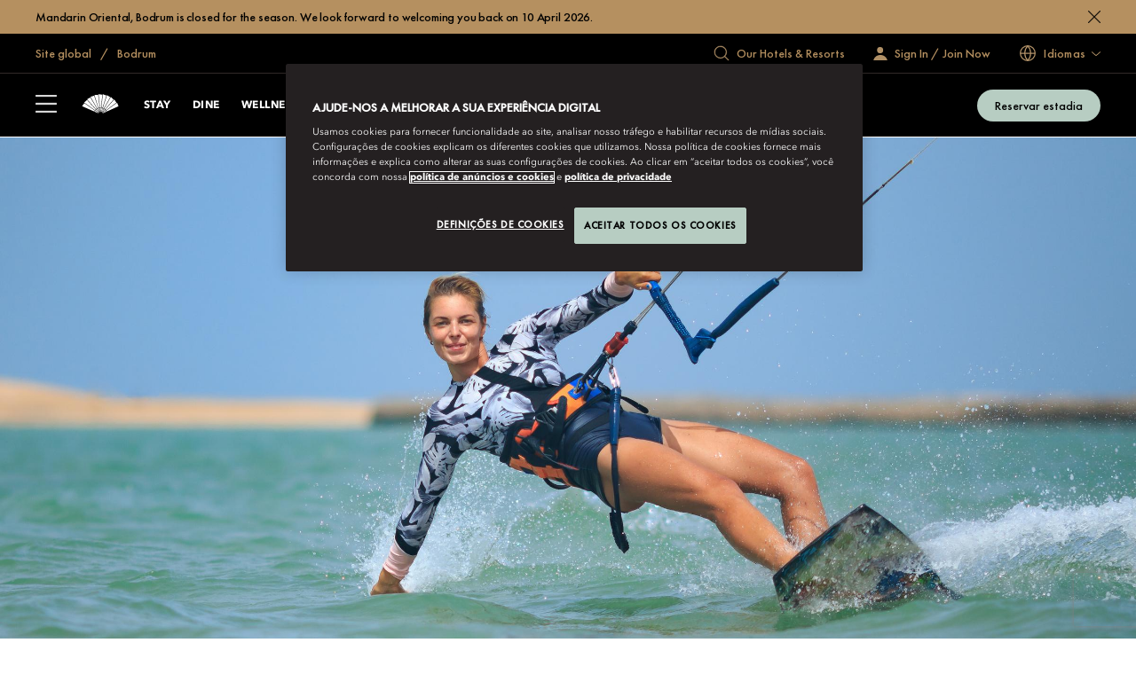

--- FILE ---
content_type: image/svg+xml
request_url: https://media.ffycdn.net/eu/mandarin-oriental-hotel-group/WJ2oiKDVDmbXHYEamjBW.svg
body_size: 1870
content:
<svg xmlns="http://www.w3.org/2000/svg" viewBox="0 0 1238.4 576"><g fill="#fff"><path d="M517.8 395.6h-14.7v.3l3.1 5.8v64.4h11.6zm-218.4 0h-33.6v.3l3.1 5.8v64.4h31c20.1-.2 35.4-15.4 35.4-35.2s-15.4-35.4-35.9-35.4Zm17.2 52.7c-4.5 4.5-10.8 7-17.2 6.9h-18.8v-48.5h18.8c6.4-.2 12.7 2.3 17.2 6.9 4.5 4.5 7.1 11 7 17.4.1 6.4-2.4 12.8-7 17.3m62.6-52.7h-12.8v.3l1.8 4.4-28.3 65.8h12.2l6.9-16.7h31.7l7.1 16.7h12.3l-30.8-70.5ZM363 439.3l11.4-27.9h.3l11.8 27.9zm99.6-3.7c11.1-1.9 18-9.7 18-20.3s-8-19.6-23.3-19.6h-35.6v.3l3.1 5.8v64.4h11.6v-30.1H449l23.1 30.1h13.7l-23.3-30.5Zm-26.1-9.7v-20.2H457c8 0 11.9 4.8 11.9 10.2S465 426 457 426h-20.5Zm251.8-32.6c-20.7 0-38.4 16.6-38.4 37.4s17.7 37.6 38.4 37.6 38.4-16.9 38.4-37.6-17.7-37.4-38.4-37.4m0 63.2c-14.2 0-26.7-11.7-26.7-25.9s12.5-25.7 26.7-25.7 26.7 11.4 26.7 25.7-12.5 25.9-26.7 25.9m95.9-20.9c11.1-1.9 18-9.7 18-20.3s-8-19.6-23.3-19.6h-35.6v.3l3.1 5.8v64.4H758v-30.1h12.6l23.1 30.1h13.7l-23.3-30.5Zm-26.1-9.7v-20.2h20.5c8 0 11.9 4.8 11.9 10.2s-3.9 10.1-11.9 10.1h-20.5Zm367.3-30.3h-12.8v.3l1.8 4.4-28.3 65.8h12.2l6.9-16.7h31.7l7.1 16.7h12.3l-30.8-70.5Zm-16.2 43.7 11.4-27.9h.3l11.8 27.9zM1187 395.6h-14.7v.3l3.1 5.8v64.4h50v-10.6H1187zM1085.4 395.6H1020v.3l5.5 10.1h22.3v60.1h11.6V406h26zM954.9 395.6h-14.8v.3l3.2 5.8v64.4h11.6v-53.2l47.4 54.6h1.6v-71.9h-11.6V439zM919.5 395.6h-55.7v.3l3.1 5.8v64.4h53.7v-10.6h-42.1v-22.3h30.9v-10.1h-30.9v-16.9h41zM839.5 395.6h-14.7v.3l3.1 5.8v64.4h11.6zM554.7 395.6H540v.3l3.1 5.8v64.4h11.6v-53.2l47.4 54.6h1.6v-71.9h-11.5V439zM198.7 395.6H184v.3l3.1 5.8v64.4h11.6v-53.2l47.4 54.6h1.6v-71.9h-11.6V439zM142.2 395.6h-12.8v.3l1.8 4.4-28.3 65.8h12.2l6.9-16.7h31.7l7.1 16.7h12.3l-30.8-70.5ZM126 439.3l11.4-27.9h.3l11.8 27.9zM27.7 395.6H13v.3l3.1 5.8v64.4h11.6v-47.5l24.2 47.5h1.6L77.6 418v48.1h11.6v-64.4l3.1-5.8v-.3H77.6l-24.7 49.3zM633.7 235.7c-2.7-.2-5.5-.3-8.2-.3s-5.8.1-8.6.3l7.3 67.8h2.9zm.5-5.6q-4.35-.3-8.7-.3c-4.35 0-6.2.1-9.2.4L592.7 10.7l62.2 8.3-20.6 211.2Zm22 9.7c-2.6-.8-5.3-1.4-8-2-2.8-.6-5.7-1.1-8.5-1.5l-7.1 67.8 2.9.6 20.6-64.9Zm1.7-5.4c-2.8-.8-5.6-1.5-8.5-2.2-3-.6-6.1-1.2-9.1-1.6L663.1 11l59.1 21.1-64.3 202.2Zm-47 2c-2.7.4-5.4.8-8.1 1.4q-4.2.9-8.4 2.1l21.3 64.8 2.9-.6zm-.7-5.7c-2.9.4-5.7.9-8.6 1.5-3 .6-6 1.4-8.9 2.3l-69-209.7 62.6-4.9 24 210.9Zm-21.5 11.1c-2.6.9-5.1 1.9-7.6 3.1-2.6 1.2-5.2 2.5-7.7 3.8l34.4 58.9 2.7-1.2-21.7-64.6Zm-1.8-5.4q-4.05 1.5-8.1 3.3c-2.8 1.3-5.6 2.6-8.3 4.1L459.2 53.1l60.2-17.9L587 236.4Zm-18.8 15.4c-2.3 1.4-4.6 3-6.8 4.6-2.3 1.7-4.6 3.5-6.7 5.4l45.9 50.4 2.4-1.7-34.7-58.6Zm-2.9-4.9c-2.5 1.5-4.9 3.2-7.3 4.9-2.5 1.8-4.9 3.8-7.2 5.8L401.9 94.4 457 64.3l108.1 182.6Zm-15.1 18.9c-2 1.9-3.9 3.9-5.7 5.9-1.9 2.2-3.8 4.4-5.5 6.7l55.4 39.7 2-2.2zm-3.8-4.2c-2.1 2-4.1 4.1-6.1 6.3-2.1 2.3-4 4.7-5.8 7.1L354.8 146.5l47.6-40.9zm-10.9 21.7c-1.5 2.3-3 4.6-4.3 7-1.4 2.5-2.8 5.1-4 7.7l62.5 27.2 1.5-2.6zm-4.6-3.3c-1.6 2.4-3.2 4.9-4.6 7.4-1.5 2.7-2.9 5.4-4.2 8.2l-202.5-88.1 38-50 173.4 122.4Zm146.5-31.5c-2.4-1.3-4.8-2.5-7.4-3.6-2.6-1.2-5.3-2.3-8-3.2l-21.1 64.8 2.7 1.2zm2.8-4.9c-2.5-1.4-5.2-2.7-7.8-3.9-2.8-1.3-5.7-2.4-8.6-3.4l68.2-210 53.4 33zm16 17.9c-2.1-1.8-4.2-3.5-6.4-5.1q-3.45-2.55-7.2-4.8l-34.2 59 2.4 1.7zm3.8-4.3q-3.3-2.85-6.9-5.4c-2.5-1.8-5.1-3.5-7.7-5.1L795.9 55.6 841.2 99 699.8 257.2Zm11.9 20.8c-1.7-2.2-3.4-4.3-5.2-6.3-1.9-2.2-3.9-4.2-6-6.2L654.8 316l2 2.2zm4.5-3.3c-1.8-2.3-3.6-4.6-5.6-6.8-2.1-2.3-4.2-4.5-6.4-6.6L852.4 97.6l35.2 52-171.4 125.2Zm7.4 22.9c-1.2-2.5-2.4-4.9-3.8-7.3-1.4-2.5-3-5-4.6-7.3L660 322.9l1.5 2.6 62.2-27.8Zm5.1-2.4c-1.2-2.6-2.6-5.2-4-7.8-1.5-2.7-3.2-5.3-4.9-7.8L899 150.5l23.6 58.2-193.8 86.6ZM478.5 522.6c5.3 0 8.6.7 11.3 3.2 2.2 2.1 3.3 4.7 3.3 8.1s-.2 3.3-1.2 4.9c-.9 1.6-2.1 2.4-3.1 2.8.7.2 3.3.9 5.3 2.9 2.2 2.3 2.7 5.2 2.7 7.7s-.7 5.3-2.7 7.4c-3.3 3.4-8.4 4-11.5 4h-10.3v-41zm.1 17.6h1.9c1.5 0 3.6-.2 5.1-1.6 1.4-1.4 1.6-3.3 1.6-4.7s-.2-2.7-1.5-3.9c-1.4-1.4-3.2-1.5-5-1.5h-2.2v11.7Zm0 17.4h3.8c1.8 0 4.6-.3 6.2-1.6 1.2-1 2-2.7 2-4.5s-.6-3.3-1.7-4.3c-1.7-1.7-4.2-1.8-6.5-1.8h-3.9v12.3Zm77.1-14.5c0 12-9 21.3-21.3 21.3s-21.3-9.2-21.3-21.3 9-21.3 21.3-21.3 21.3 9.2 21.3 21.3m-6.3 0c0-9.1-6.3-15.5-15.1-15.5s-15.1 6.4-15.1 15.5 6.3 15.5 15.1 15.5 15.1-6.4 15.1-15.5m35.1-20.5c5.7 0 10.7.6 15.2 4 5 3.7 7.9 9.7 7.9 16.5s-2.8 12.7-8.2 16.5c-4.8 3.4-9.3 3.9-15 3.9h-8.5v-41h8.6Zm-2.4 35h2.7c3.1 0 7.3-.2 10.9-2.9 2.8-2.1 5.6-6.1 5.6-11.7s-2.6-9.6-5.5-11.8c-3.6-2.6-7.9-2.8-10.9-2.8h-2.7v29.2Zm52.9-35c5 0 8.2.6 10.8 2.4 4.5 3 4.9 7.9 4.9 9.6 0 5.9-3.6 10.2-9.1 11.4l12.8 17.5h-7.6l-11.7-16.8H634v16.8h-6.3v-41h7.3Zm-1 18.8h2c1.7 0 8.7-.2 8.7-6.7s-5.5-6.3-8.5-6.3H634zm45.1-18.8v24.7c0 2.2 0 4.9 1.3 7.1 1.2 2.1 4 4.2 7.6 4.2s6.4-2.1 7.6-4.2 1.3-4.9 1.3-7.1v-24.7h6.3V549c0 3.3-.7 7.2-3.8 10.6-2.1 2.3-5.8 4.8-11.4 4.8s-9.2-2.5-11.4-4.8c-3.1-3.4-3.8-7.4-3.8-10.6v-26.4zm44.9 40.9 8.6-44 14.3 31.8 14.4-31.8 7.7 44h-6.4l-4.2-24.7-11.9 26.6-11.8-26.7-4.3 24.8z"/></g></svg>